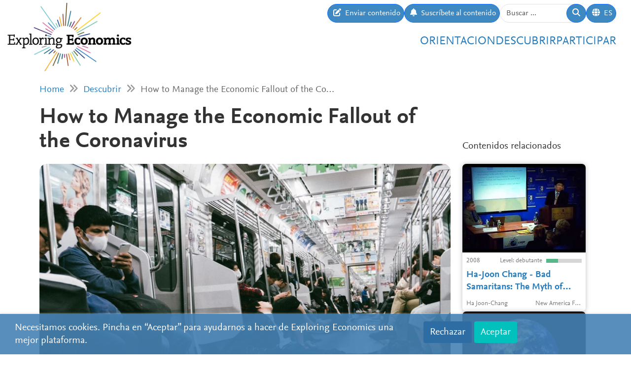

--- FILE ---
content_type: text/html; charset=utf-8
request_url: https://www.exploring-economics.org/es/descubrir/economic-fallout-from-coronavirus/
body_size: 27823
content:
<!DOCTYPE html>
<html lang="es">
<head>
    <meta charset="utf-8">
    <meta http-equiv="X-UA-Compatible" content="IE=edge">
    <meta name="viewport" content="width=device-width, initial-scale=1, maximum-scale=1">
    <title>How to Manage the Economic Fallout of the Coronavirus | Exploring Economics</title>
    
    <meta property="og:url" content="https://www.exploring-economics.org/es/descubrir/economic-fallout-from-coronavirus/"/><meta property="og:type" content="article"/><meta property="og:title" content="How to Manage the Economic Fallout of the Coronavirus | Exploring Economics"/><meta property="og:description" content="The novel coronavirus (Covid-19) is rapidly spreading around the world. The real economy is simultaneously hit by a supply shock and a demand shock by the spread of coronavirus. Such a twin shock is a rare phenomenon in recent economic history."/><meta property="og:image" content="https://www.exploring-economics.org/media/discover/max-anderson-JonaIo2f6Ak-unsplash.jpg"/>

    <meta name="theme-color" content="#ffffff">
    <link rel="icon" type="image/png" href="/static/images/favicons/icon.png">
    <link rel="manifest" href="/static/images/favicons/manifest.json">
    
    
    <link rel="canonical" href="https://www.exploring-economics.org/en/discover/economic-fallout-from-coronavirus/"/>

    <link rel="stylesheet" href="/static/CACHE/css/output.823d30f4a3e1.css" type="text/css">

    
        <script>
            var _paq = window._paq = window._paq || [];
            _paq.push(['disableCookies']);
            _paq.push(['trackPageView']);
            _paq.push(['enableLinkTracking']);
            (function () {
                var u = "https://exploring-economics.matomo.cloud/";
                _paq.push(['setTrackerUrl', u + 'matomo.php']);
                _paq.push(['setSiteId', '1']);
                _paq.push(['enableHeartBeatTimer']);
                var d = document, g = d.createElement('script'), s = d.getElementsByTagName('script')[0];
                g.async = true;
                g.src = '//cdn.matomo.cloud/exploring-economics.matomo.cloud/matomo.js';
                s.parentNode.insertBefore(g, s);
            })();
        </script>
    
</head>
<body class="content-detail discover-Texto">

<div id="wrapper">
    <header>
        
    

<div id="navbar" class="d-none d-lg-block">
    <div class="d-flex w-100 justify-content-between">
        <div id="navbar-left">
            <a href="/" class="logo">
                <img src="/static/images/exploring_economics.png" height="32">
            </a>
        </div>

        <div id="navbar-right" class="d-flex">
            <div id="user-tools" class="d-flex gap-2">
                <a href="/es/participar/transmitir/" class="btn btn-primary submit-content">
                    <i class="fa fa-edit"></i>
                    <span>Enviar contenido</span>
                </a>

                <a href="/es/registrarse/updates/" class="btn btn-primary subscribe-content">
                    <i class="fa fa-bell"></i>
                    <span>Suscríbete al contenido</span>
                </a>

                <form method="get" action="/es/search/" id="header-search-form">
                    <div class="input-group">
                        <input type="text" class="form-control" name="q" placeholder="Buscar ..."
                               id="Q">

                        <button type="submit" class="btn btn-primary">
                            <i class="fa fa-search"></i>
                        </button>
                    </div>
                </form>

                
<div class="dropdown" id="languageDropdown">
    <a class="btn btn-primary" id="dropdownMenuLanguage" data-bs-toggle="dropdown">
        <i class="language-globe fa fa-globe"></i>
        <span class="language-current">ES</span>
    </a>
    <ul class="dropdown-menu pull-right" role="menu" aria-labelledby="dropdownMenuLanguage">
        
            <li><a class="dropdown-item" href="/de/entdecken/economic-fallout-from-coronavirus/">Deutsch</a></li>
        
            <li><a class="dropdown-item" href="/en/discover/economic-fallout-from-coronavirus/">English</a></li>
        
            <li><a class="dropdown-item" href="/es/descubrir/economic-fallout-from-coronavirus/">Español</a></li>
        
            <li><a class="dropdown-item" href="/fr/decouvrir/economic-fallout-from-coronavirus/">Français</a></li>
        
            <li><a class="dropdown-item" href="/pl/odkrywaj/economic-fallout-from-coronavirus/">Polski</a></li>
        
    </ul>
</div>


                
                    
                

                
            </div>

            <div id="main-menu">
                <div class="d-flex gap-3 fs-4 justify-content-end">
    
        <a href="/es/orientacion/">Orientacion</a>
    
        <a href="/es/descubrir/">Descubrir</a>
    
        <a href="/es/participar/">Participar</a>
    
</div>
            </div>
        </div>
    </div>
</div>

<div id="navbar-mobile" class="d-lg-none">
    <div id="navbar-mobile-header" class="d-flex justify-content-between py-3 px-2 border-bottom">
        <a href="/">
            <img src="/static/images/exploring_economics.png" width="200">
        </a>

        <a href="javascript:void(0);" class="bars" onclick="navbarMobileToggle()">
            <i class="fa fa-bars"></i>
        </a>
    </div>

    <div id="navbar-mobile-collapse">
        <div class="py-3 px-2 border-bottom">
            <div class="d-flex justify-content-between">
                <div data-bs-toggle="tooltip" data-bs-placement="bottom"
                     data-bs-title="Enviar contenido">
                    <a href="/es/participar/transmitir/"
                       class="btn btn-primary btn-sm submit-content">
                        <i class="fa fa-edit"></i>
                    </a>
                </div>

                <div data-bs-title="Suscríbete al contenido" data-bs-toggle="tooltip"
                     data-bs-placement="bottom">
                    <a href="/es/registrarse/updates/"
                       class="btn btn-primary btn-sm subscribe-updates">
                        <i class="fa fa-bell"></i>
                    </a>
                </div>

                <div>
                    <a href="/es/search/" class="btn btn-primary btn-sm">
                        <i class="fa fa-search"></i>
                    </a>
                </div>

                <div>
                    
<div class="dropdown" id="languageDropdown">
    <a class="btn btn-primary btn-sm" id="dropdownMenuLanguage" data-bs-toggle="dropdown">
        <i class="language-globe fa fa-globe"></i>
        <span class="language-current">ES</span>
    </a>
    <ul class="dropdown-menu pull-right" role="menu" aria-labelledby="dropdownMenuLanguage">
        
            <li><a class="dropdown-item" href="/de/entdecken/economic-fallout-from-coronavirus/">Deutsch</a></li>
        
            <li><a class="dropdown-item" href="/en/discover/economic-fallout-from-coronavirus/">English</a></li>
        
            <li><a class="dropdown-item" href="/es/descubrir/economic-fallout-from-coronavirus/">Español</a></li>
        
            <li><a class="dropdown-item" href="/fr/decouvrir/economic-fallout-from-coronavirus/">Français</a></li>
        
            <li><a class="dropdown-item" href="/pl/odkrywaj/economic-fallout-from-coronavirus/">Polski</a></li>
        
    </ul>
</div>

                </div>

                
            </div>
        </div>

        <div class="py-3 px-2 border-bottom">
            <div class="d-flex gap-3 fs-4 justify-content-between">
    
        <a href="/es/orientacion/">Orientacion</a>
    
        <a href="/es/descubrir/">Descubrir</a>
    
        <a href="/es/participar/">Participar</a>
    
</div>
        </div>
    </div>
</div>

    </header>

    <main>
        
    <div class="hidden-print">
        

        <div id="dynamic-forms"><div class="dynamic-form"
     data-id="4" data-delay="10" data-sticky="True"
     style="background: #DBF7F7;">
    <div class="container">
        <div class="close">&#10005;</div>
        <div class="dynamic-form-content">
            <form method="get" action="/dynamic-form/4/" data-ajax="no">
                <div style="display: flex; flex-wrap: wrap; justify-content: space-between; align-items: center; padding-top: 20px; padding-bottom: 20px">
    <div>

        <div class="dynamic-form-text visible-xs">
            <div style="font-size:52px; color:#00888d; line-height: 1; font-weight: bold; font-family: Helvetica">
                REDEFINAMOS<br>
                LA ECONOMIA
            </div>
        </div>

        <div class="dynamic-form-text visible-sm visible-md visible-lg">
            <div style="font-size:76px; color:#00888d; line-height: 1; font-weight: bold; font-family: Helvetica">
                REDEFINAMOS<br>
                LA ECONOMIA
            </div>
        </div>
    </div>

    <div style="text-align: right;">
        <div class="dynamic-form-form">
            <div class="input-group">
                <input type="text" name="email" class="form-control" placeholder="Dirección de email"
                       style="font-size: 20px;">
                <span class="input-group-btn">
                    <button class="btn btn-default" type="submit"
                    style="font-size: 20px; color: #fff; background-color: orange; font-weight: bold;">APÚNTATE</button>
                </span>
            </div><!-- /input-group -->
            <div style="color:#00888d; font-size: larger; padding: 8px 0;">
… y recibirás contenido personalizado <br> según tus intereses en tu bandeja de entrada
            </div>
        </div>
    </div>
</div>
            </form>
        </div>
    </div>
</div>
</div>
    </div>

        
            <div class="container hidden-print">
                <div id="breadcrumbs">
                    <a href="/es/">Home</a>
                    
    <i class="fa fa-angle-double-right"></i>
    <a href="/es/descubrir/">Descubrir</a>
    <i class="fa fa-angle-double-right"></i>
    How to Manage the Economic Fallout of the Co…

                </div>
            </div>
        

        
    <div class="container">

        <div class="row content-detail-header">
            <div class="col-md-8 col-lg-9">
                <h1>How to Manage the Economic Fallout of the Coronavirus</h1>
            </div>
            <div class="sidebar hidden-xs hidden-sm d-none d-md-flex col-md-4 col-lg-3 hidden-print" style="flex-direction: column-reverse;">
                <h3>Contenidos relacionados</h3>
            </div>
        </div>

        <div class="row">
            <div class="col-md-8 col-lg-9">

                <div class="content-detail">
                    
                        <div class="cover">
                            <a href="http://www.exploring-economics.org">
                                <img src="/media/versions/rc_826_468/discover/max-anderson-jonaio2f6ak-unsplash.webp" style="width: 100%;" alt="How to Manage the Economic Fallout of the Coronavirus">
                            </a>
                            
                        </div>
                    
                    <div class="content-detail-body">
                        <div class="row">
                            <div class="col-md-7">
                                
                                    <strong>Kavaljit Singh</strong><br>
                                    Madhyam, 
                                    2020
                                
                            </div>
                            <div class="col-md-5 difficulty-container">
                                <div class="difficulty difficulty-beginner">
                                    Grado: debutante
                                </div>
                            </div>
                        </div>


                        <div class="content-detail-meta">
                            <table class="meta">
                                
                                    <tr>
                                        <th>
                                            
                                                Perspective:
                                            
                                        </th>
                                        <td>
                                            
                                                Otros
                                            
                                        </td>
                                    </tr>
                                

                                <tr>
                                    <th>Topic:</th>
                                    <td>
                                        Crisis,
                                        Globalización y relaciones económicas internacionales,
                                        Instituciones, gobiernos y políticas públicas
                                    </td>
                                </tr>

                                <tr>
                                    <th>Format:</th>
                                    <td>Informe sobre política o activismo</td>
                                </tr>

                                

                                
                            </table>
                        </div>

                        

                        <div style="background-color:#ebebeb;padding:25px;text-align:center;">
<h4>This contribution is part of the Exploring Economics Dossier &ldquo;<a href="https://spark.adobe.com/page/Z8b64lVkyj61v/">The Next Great Recession?</a>&rdquo; on the economic fallout of the COVID-19 pandemic and the structural crisis of globalization. It was originally published on the <a href="https://www.madhyam.org.in/how-to-manage-the-economic-fallout-of-the-coronavirus/">Madhyam</a>. &nbsp;</h4>

<p><a class="btn btn-primary" href="https://spark.adobe.com/page/Z8b64lVkyj61v/"><span class="text">See full dossier</span></a></p>
</div>

<p>&nbsp;</p>

<h2>How to Manage the Economic Fallout of the Coronavirus</h2>

<h3 class="mtag">By Kavaljit Singh | March 19, 2020</h3>

<div>
<hr />
<p>&nbsp;</p>
</div>

<p>The novel coronavirus (Covid-19) is rapidly spreading around the world. The first case of coronavirus was reported in the Chinese city of Wuhan in December 2019, but now it has spread to every continent except Antarctica. As of 18 March, 211,200 people have been infected, and at least 8,822 have died across six continents.<a href="https://www.madhyam.org.in/how-to-manage-the-economic-fallout-of-the-coronavirus/#_ftn1" name="_ftnref1">[1]</a></p>

<p>At the time of writing, there are no signs of coronavirus abating outside China. The virus, recognized as a pandemic by the World Health Organization on 11 March 2020, has caused considerable human suffering within a short period of three months. Globally, the death toll from the coronavirus outbreak is rising despite the enforcement of strict lockdown and social distancing measures across the world. In the near term, it is challenging to predict when the spread of coronavirus would be fully contained. Most health experts believe that it may take 12 to 18 months to develop a vaccine for the novel coronavirus.</p>

<p>Along with the human cost, the economic costs of the global epidemic are also mounting. The virus has caused massive economic disruption. The result is a widespread contraction in economic activity. There are fears that it could lead to a severe worldwide economic downturn depending on how long the coronavirus outbreak lasts and how governments manage the economic fallout. Undoubtedly, the pandemic will have a significant adverse effect on the global economy, not seen since the 2008 global financial crisis.</p>

<h3>A Triple Crisis</h3>

<p>The real economy is simultaneously hit by a supply shock and a demand shock by the spread of coronavirus. Such a twin shock is a rare phenomenon in recent economic history.</p>

<p>On the supply side, it has lowered the capacity to produce goods and services due to the freezing of economic activity in China (during February-early March) and currently in Europe and the US. Available indicators point out a dramatic output contraction in China with a significant drop in fixed-asset investments during the first two months of 2020.</p>

<p>Given the importance of China in the regional and global supply chains as a producer of intermediate goods, the virus outbreak has disrupted production in other economies (such as Japan and Australia) that are closely integrated into supply chains. Even a country like India, relatively insulated from the regional and global value chains, is also experiencing supply-side contagion shocks because of its dependence on China for imports of chemicals and pharmaceutical inputs.</p>

<p>On the demand side, consumer spending on air travel, transportation, tourism, and restaurants has been severely hit due to nationwide lockdowns, social distancing, and quarantine measures aimed at reducing the spread of infection.</p>

<p>Since February, global financial markets have been on edge. The coronavirus and the oil price war have unleashed chaos in financial markets. Massive selloffs in equity markets have been witnessed despite the imposition of circuit breakers to halt the trading activity temporarily. On March 16, the S&amp;P 500 declined 12 percent &mdash; its biggest one-day fall since &ldquo;Black Monday&rdquo; in 1987. Attempts by central banks from the developed world to cut interest rates and to relaunch quantitative-easing programs have, so far, failed to inspire market confidence.</p>

<p>Consequently, the world is facing a triple crisis &mdash; a combination of a health crisis, an economic crisis affecting both production and consumption, and, increasingly, a financial crisis. The interplay of the three interconnected crises has further complicated the policy response. That is why policy actions implemented recently by central bankers appear ineffective because a cut in interest rates cannot stop the virus infection from spreading nor can it open shuttered factories.</p>

<p>The policy tools used by the monetary authorities during the 2008 global financial crisis are impotent to tackle the ongoing triple crisis because the spread of coronavirus has led to a shutdown of economic activities and which, in turn, has triggered a corporate credit crunch. Unlike the 2008 crisis, leveraged banks and exotic financial instruments are not the problems this time. There is no playbook to deal with the potent economic threats posed by the coronavirus. Instead of isolated measures, immediate and coordinated actions by health authorities, market regulators, fiscal authorities, and central banks are needed to prevent the spread of the virus and to manage the emerging financial risks.</p>

<h3>A Virus-induced Global Recession</h3>

<p>The coronavirus outbreak came at the worst possible moment as the global growth prospects are uncertain. The global economy is facing several downside risks including rising cross-border trade and investment tensions, increased geo-political risks in the Middle East, and uncertainty over the future UK-EU trade agreement. The sharp drop in crude oil prices due to the oil war between Saudi Arabia and Russia has further added uncertainty.</p>

<p>A coronavirus-induced recession now looks a certainty, given the sudden stop in the economic activity around the world followed by a rout in global financial markets in recent weeks. Economists at JPMorgan Chase &amp; Co. project that the recession will hit the US and European economies by July 2020.</p>

<p>According to the OECD estimates, annual global GDP growth is projected to drop to 2.4 percent in 2020 as a whole, from an already weak 2.9 percent in 2019, with growth possibly even being negative in the first quarter of 2020.<a href="https://www.madhyam.org.in/how-to-manage-the-economic-fallout-of-the-coronavirus/#_ftn2" name="_ftnref2">[2]</a> While economists at the Institute of International Finance estimate that global growth may touch 1 percent this year, the lowest since the 2008 crisis.<a href="https://www.madhyam.org.in/how-to-manage-the-economic-fallout-of-the-coronavirus/#_ftn3" name="_ftnref3">[3]</a></p>

<p>The number of job losses due to virus-induced recession could be far-reaching and possibly as severe as during the 2008 financial crisis. Shutdowns in business activities are pushing millions of people into unemployment and underemployment. In its initial assessment, the International Labour Organization has estimated that the economic fallout from coronavirus could cause the loss of up to 25 million jobs globally.<a href="https://www.madhyam.org.in/how-to-manage-the-economic-fallout-of-the-coronavirus/#_ftn4" name="_ftnref4">[4]</a></p>

<p>Even if a worldwide recession is averted this year, the global economy still faces its biggest economic shock since the 2008 global financial crisis.</p>

<h3>A Looming Global Corporate Credit Crunch</h3>

<p>The sharp tightening in global financial conditions in the wake of the coronavirus outbreak has raised the risks of a corporate debt crisis. While the 2008 crisis started with the subprime mortgage markets, the world is now readying up for a corporate credit crunch followed by a wave of corporate debt defaults and bankruptcies.</p>

<p>The rapid growth in the debt of non-financial corporations poses an immediate risk to the financial stability. Taking advantage of low-interest rates in the aftermath of the 2008 crisis, non-financial companies from advanced and emerging economies raised substantial funds through bonds and loans. According to the Institute of International Finance, corporate debt among non-financial companies reached $75 trillion in 2019, up from $48 trillion in 2009. Many corporations used cheap debt not to expand their businesses, but to issue dividends or buy back shares.</p>

<p>Apart from the quantity, the deterioration in the quality of corporate debt is equally worrisome. According to Fitch, BBB-rated bonds &mdash; a notch above junk &mdash; make over half of all new investment-grade corporate bonds issued globally in 2019.</p>

<p>Since the coronavirus outbreak has forced non-financial corporations to shut down their businesses, corporations that have borrowed heavily (particularly in the electronics, hospitality, retail, energy, and auto sectors) would find it difficult to meet their debt repayments due to sudden stop in their cash flows, thereby triggering a wave of defaults and bankruptcies.</p>

<p>Faced with an economic slump, corporations would have no option but to slash costs, lay off workers and shut down businesses which, in turn, would further worsen the economic downturn. In such circumstances, current BBB-rated bonds could be downgraded to junk overnight, thereby forcing some bondholders (such as pension funds and insurance companies) to sell these bonds because of their investment mandates barring them to invest in junk bonds.</p>

<p>The panic over the coronavirus outbreak has already caused a dramatic rout in the global stock markets as investors flee to haven assets such as gold and long-term US treasury bonds. At times of market turbulence, rating downgrades are frequent in bond markets. A wave of rating downgrades and defaults in the corporate debt segments can further depress the markets and has the potential to exacerbate systemic risks through financial contagion.</p>

<p>The stress in the corporate funding markets is evident across the world and will exacerbate cash-flow problems for non-financial corporates. In particular, BBB-rated corporates, small and medium companies, and emerging market companies with heavy reliance on foreign exchange debt are the most vulnerable. Hence, financial regulators should remain extra vigilant about the potential systemic risks emanating from the corporate credit crunch.</p>

<h3>What Shall be Done?</h3>

<p>The coronavirus pandemic is more than a public health crisis, as it is affecting every sector of the economy and every section of society. It has the potential to cause a much bigger economic havoc than the 2008 global financial crisis if the governments fail to adopt a quick multi-pronged response to the virus threat. Time is of the essence.</p>

<p>The following are some concrete policy proposals to respond both to the public health crisis and the corresponding economic fallout of the coronavirus pandemic.</p>

<h3>Strengthen the Public Health System</h3>

<p>First and foremost, it is the primary duty of all governments to protect the health and well-being of their citizens. After all, health is a global public good. The governments should strengthen the public health system on a war footing as the pandemic has exposed the poor public health infrastructure not only in the developing countries (such as India) but also in several developed countries (such as Italy and the US).</p>

<p>If the choice is between spending public money on health care or physical infrastructure, health care should receive the priority. Spending money on health care is far more essential for the well-being of people than building highways.</p>

<p>The governments should undertake massive investments in providing public health services by constructing makeshift hospitals, hiring more medical personnel and sourcing of supplies to treat all those who could become infected. In this regard, there is plenty to learn from Hong Kong, Taiwan, South Korea, and Singapore, which scaled up their health facilities to deal with the virus threat. China built two new makeshift emergency hospitals in 12 days to treat patients infected with the coronavirus.</p>

<p>Special attention should be given to protect the poor and low-income households that cannot afford private health care and for whom social distancing solutions are impractical.</p>

<p>Apart from public investments, regulatory measures in the form of a price cap on drugs and medical devices should be imposed to curb any undue profiteering by drug companies.</p>

<p>Further, the poor and developing countries should be immediately offered grants and concessional loans by international aid agencies and financial institutions to beef up their public health system. In early March, the IMF made available $50 billion through its emergency financing facility to the poor and developing world hit by coronavirus but given the enormity of the health crisis, more concessional loans should be made available by other regional and international financial institutions.</p>

<h3>The Limitations of Monetary Policy</h3>

<p>To improve liquidity in financial markets, central banks of the developed world unveiled measures ranging from interest rate cuts to quantitative-easing programs to swap lines.&nbsp;On March 15, for instance, the US Federal Reserve reduced policy interest rates to near zero and announced a $700 billion asset purchase program. Still, these measures did not inspire market confidence. Instead, these measures have revealed the inherent limitations of using monetary policy in the present crisis because zero interest rates are not going to offset supply shocks driven by the spreading coronavirus.</p>

<p>Further, there is a legitimate concern that easy monetary policies pursued by the developed world could channel much of money into the financial sector (rather than into the real economy) and a significant portion of that money could finally end up in higher-yielding emerging markets&nbsp;securities.</p>

<h3>The Importance of Fiscal Spending</h3>

<p>Huge fiscal spending is needed to fight the economic downturn triggered by the virus outbreak. The governments should enact large fiscal stimulus measures to get the real economy back on its feet.</p>

<p>A wide range of fiscal measures could be undertaken by the governments. These may include direct income support via cash handouts (&ldquo;helicopter money&rdquo;), food aid, and unemployment assistance; wage subsidies; guarantees to cover virus-related health costs; expansion of social safety nets; increased spending for social care; cheaper loans and loan guarantees to small and medium enterprises; public procurement of goods and services; and short-term tax relief.</p>

<p>Several countries affected by the endemic have announced or undertaken some of these above-listed fiscal measures. Hong Kong, for instance, offered a cash handout of HK$10,000 to its permanent residents aged 18 and above.</p>

<p>It is equally important that fiscal measures must be targeted at those individuals, households, and businesses who are experiencing economic hardship due to the coronavirus outbreak. As the poor and low-income households may suffer disproportionately by the virus outbreak, special measures should be undertaken to provide them economic security.</p>

<p>Of late, some developed countries such as the US, France, and the UK have proposed rescue packages for airlines, hospitality and leisure companies that have been severely affected by the epidemic. But such direct financial support should be strictly monitored by the authorities and made conditional on retaining their workers and caps on executive compensation.</p>

<h3>Ban Short Selling</h3>

<p>In addition to fiscal policy response, a slew of regulatory measures should be implemented to ensure the orderly functioning of financial markets and overall financial stability.</p>

<p>To begin with, financial regulators should consider imposing a ban on short selling in the equities markets in the near term.</p>

<p>Short selling is a risky trading strategy that speculates on the decline in a share&rsquo;s price. Traders indulge in short selling by selling the shares that they do not own but borrow from a broker. If the share price drops after selling, they repurchase it at a lower price and return it to the broker. Short selling can potentially set off a vicious cycle wherein falling prices trigger a panic reaction that encourages more investors to sell their shares, which in turn, pushes down prices further. Usually, hedge funds indulge in short selling as they seek to profit both ways: from rising and falling markets. What is good for hedge funds may not be good for market stability.</p>

<p>Financial regulators often ban short selling to arrest the deep sell-off that could disturb the orderly functioning of stock markets. During the 2008 financial crisis, the US temporarily banned short selling of stocks to reduce market volatility. During the peak of the 2010-11 European sovereign debt crisis, Italy and Spain also imposed a ban on short selling when other regulatory measures failed.</p>

<p>On February 2, China announced a ban on short selling of stocks even before the markets opened after the Lunar New Year holiday.<a href="https://www.madhyam.org.in/how-to-manage-the-economic-fallout-of-the-coronavirus/#_ftn5" name="_ftnref5">[5]</a> On March 13, South Korea&rsquo;s financial regulator announced a ban on short selling for six months.<a href="https://www.madhyam.org.in/how-to-manage-the-economic-fallout-of-the-coronavirus/#_ftn6" name="_ftnref6">[6]</a> On March 18, financial regulators in France, Italy, and Belgium also banned short selling to curb volatility amid a massive sell-off of equities.<a href="https://www.madhyam.org.in/how-to-manage-the-economic-fallout-of-the-coronavirus/#_ftn7" name="_ftnref7">[7]</a> The ban on short selling in Italy will remain for three months while the ban in France and Belgium will run for a month each. According to media reports, India is currently considering a similar ban on short selling in equity markets.<a href="https://www.madhyam.org.in/how-to-manage-the-economic-fallout-of-the-coronavirus/#_ftn8" name="_ftnref8">[8]</a></p>

<h3>Preserve Financial Stability and Manage Capital Outflows</h3>

<p>In addition to a ban on short selling, other regulatory and supervisory measures such as mandatory delivery-based trading in derivatives markets; higher margin requirements; a financial transaction tax; &nbsp;restricting the entry of traders in specific market segments; circuit breakers; speed bumps (to slow down high-technology trading);, and increased surveillance of algorithmic trading and high-frequency trading &nbsp;(HFTs) should be proactively deployed by financial regulators to curb extreme market volatility.</p>

<p>In the case of emerging markets, the fears over the coronavirus outbreak have sent shockwaves to foreign exchange markets as investors are fleeing in record numbers and piling into the US dollar. Several EMEs are experiencing a sudden stop in capital flows in the wake of coronavirus pandemic. The Institute of International Finance has noted that fund outflows from EMEs since late January &ldquo;are already twice as large as in the global financial crisis and dwarf stress events such as the China devaluation scare of 2015 and the taper tantrum in 2014.&rdquo;<a href="https://www.madhyam.org.in/how-to-manage-the-economic-fallout-of-the-coronavirus/#_ftn9" name="_ftnref9">[9]</a> In particular, the sudden stop in capital flows has put the economies of Turkey and South Africa at high risk because of their large external financing needs.</p>

<p>As expected, the reduction in dollar liquidity due to record-high outflows of funds from emerging markets has put downward pressures on the currencies of India, Indonesia, Brazil, Turkey, South Africa, and Mexico. In the case of India, the rupee fell to 74.50 per dollar, an all-time low. In the second week of March, foreign investors pulled out close to $2bn from the Indian markets. Although India&rsquo;s foreign exchange reserves remain comfortable at $487bn to meet any exigency, the Reserve Bank of India has decided to undertake a $2bn US dollar-rupee swap deal to address the dollar shortages in the market.</p>

<p>In response to the sudden in capital flows, financial regulators of EMEs should not hesitate to deploy capital controls on outflows and other foreign exchange restrictions, as imposed by Malaysia (1998), Iceland (2008), and Ukraine (2008) during crisis episodes.<a href="https://www.madhyam.org.in/how-to-manage-the-economic-fallout-of-the-coronavirus/#_ftn10" name="_ftnref10">[10]</a></p>

<h3>Currency Swaps Agreements: Pros and Cons</h3>

<p>On March 15, the US Federal Reserve, Bank of Canada, European Central Bank, Bank of England, Bank of Japan and Swiss National Bank announced a coordinated action to enhance dollar liquidity with cheaper rates and longer maturities via the US dollar swap line arrangements. This move is intended to provide easy access to US dollar funding.</p>

<p>A bilateral currency swap is an agreement between two countries to exchange currencies with predetermined terms and conditions. The bilateral currency swap agreements are undertaken to address short-term foreign exchange liquidity requirements or to maintain adequate foreign currency reserves to avoid balance of payments crisis.</p>

<p>Following the 2008 crisis, central banks around the world have entered into bilateral swap agreements with one another to overcome foreign exchange shortages. For instance, central banks from 14 countries<a href="https://www.madhyam.org.in/how-to-manage-the-economic-fallout-of-the-coronavirus/#_ftn11" name="_ftnref11">[11]</a> (including South Korea, Mexico, and Brazil) signed currency swap agreements with the US Federal Reserve to overcome their dollar funding scarcity during the 2008 crisis, with a swap amount of up to $850bn. These currency swap agreements expired in 2010 and were not renewed as the dollar funding pressures eased. It is widely anticipated that South Korea and Mexico may reestablish currency swap lines with the US Federal Reserve as a precautionary measure to overcome dollar funding pressures in the coming weeks.</p>

<p>Nevertheless, it has been observed that the US Federal Reserve has been very cautious in extending dollar-swap lines to developing countries, often its decision is influenced by non-economic factors (including geopolitical considerations) to achieve foreign policy ends. Hence, such arrangements are not consistent with transparency and stability principles.</p>

<p>Besides, there are some larger implications too. The currency swaps lines among Western central banks help in maintaining the US dollar&rsquo;s status as the world&rsquo;s <em>de facto</em> reserve currency and preserving the US-dominated international financial system. By undermining any potential to challenge the dollar hegemony in international trade and investment transactions by other currencies, it reinforces the world&rsquo;s dependence on the US dollar-dominated financial system. Consequently, the agenda for the reform of the international financial system loses impetus.</p>

<p>Indeed, the US dollar-centric swap agreements act as an impediment to push a wide range of global financial governance reforms, including the quota reforms of the IMF. Therefore, even if more developing countries join the swap network, the US dollar-centric currency swap agreements should not be considered as a substitute for multilateral cooperation to foster monetary and financial stability.</p>

<h3>Multilateral Cooperation</h3>

<p>The coronavirus has demonstrated that viruses do not respect national borders. Hence, there is a need to strengthen multilateral cooperation. One would expect the UN to initiate a multilateral policy dialogue on collective actions to address the myriad challenges posed by the coronavirus pandemic.</p>

<p>A coordinated multilateral strategy would be far more effective than each country acting by itself. Another advantage of a multilateral strategy would be the active participation of poor and developing countries that have weaker fiscal and external debt positions to tackle the global pandemic.</p>

<p>In the present times, however, the prospects of multilateral cooperation appear bleak with the rise of unilateralism, right-wing populism, and ultra-nationalism across the world, but the challenge is to stand together in a time of adversity and find ways to collaborate.</p>

<p>What is shameful is that not a single member country of the European Union responded to Italy&rsquo;s urgent request for help with face masks, lung ventilators, and other medical supplies. There is no other European country suffering as severely as Italy, with 2,978 deaths and 35,713 confirmed cases of coronavirus, as of March 18, 2020.<a href="https://www.madhyam.org.in/how-to-manage-the-economic-fallout-of-the-coronavirus/#_ftn12" name="_ftnref12">[12]</a> Finally, China stepped in to help Italy in the absence of European solidarity. In times like this, the EU member states need to stand together and care for one other. Much better is expected from the EU because solidarity is one of its guiding principles right from the beginning. Otherwise, what is the purpose of having a union?</p>

<p>At present, there is no need to create a new supranational agency to contain the coronavirus outbreak and to manage its wider economic fallout. Existing international institutions (such as the UN, WHO, IMF, World Bank) can collectively meet the myriad challenges posed by the virus, provided they follow the spirit of solidarity. Indeed, this is the right time to test the relevance and capacity of such institutions.</p>

<h3>What about G20?</h3>

<p>While the G20 has struggled to maintain its influence in recent years, many expect this bloc could play a lead role in the global efforts to manage the economic fallout of the coronavirus, as it coordinated macroeconomic policies among member-countries during the 2008 global financial crisis.</p>

<p>The G20 finance ministers and central bank governors recently issued a joint statement calling for monitoring of the coronavirus pandemic and underscoring &ldquo;the need for cooperation to mitigate risks to the global economy from unexpected shocks.&rdquo;<a href="https://www.madhyam.org.in/how-to-manage-the-economic-fallout-of-the-coronavirus/#_ftn13" name="_ftnref13">[13]</a> The statement further noted: &ldquo;We are ready to take further actions, including fiscal and monetary measures, as appropriate, to aid in the response to the virus, support the economy during this phase and maintain the resilience of the financial system.&rdquo;<a href="https://www.madhyam.org.in/how-to-manage-the-economic-fallout-of-the-coronavirus/#_ftn14" name="_ftnref14">[14]</a></p>

<p>Although the joint statement strikes the right tone, the proposed cooperation and collective actions are yet to be seen on the ground. Needless to add, there are definite gains from economic policy coordination that can generate positive spillover effects for every member-country of the G20.</p>

<p>Can the G20 rise to the occasion? Can it prove to the world that it is still relevant in today&rsquo;s increasingly polarized world? Or is it far-fetched to expect the high-level policy coordination from the G20 as achieved during 2008-09? These are some of the big questions being raised in the context of ongoing coronavirus outbreak.</p>

<p>In case G20 members are unable to develop a quick collective policy response to tackle the coronavirus pandemic in the next few weeks, it would further strengthen the critics&rsquo; demand for disbanding the G20 altogether.</p>

<p>From what we have seen so far, the global human community deserves better and well-coordinated policy actions to contain the coronavirus and to offset its economic impact.</p>

<p>&nbsp;</p>

<h3><strong>Endnotes</strong></h3>

<p><a href="https://www.madhyam.org.in/how-to-manage-the-economic-fallout-of-the-coronavirus/#_ftnref1" name="_ftn1">[1]</a> Coronavirus Map: Tracking the Global Outbreak, The New York Times, Updated on March 18, 2020, available at: <a href="https://www.nytimes.com/interactive/2020/world/coronavirus-maps.html?action=click&amp;module=Top%20Stories&amp;pgtype=Homepage&amp;action=click&amp;module=Spotlight&amp;pgtype=Homepage">https://www.nytimes.com/interactive/2020/world/coronavirus-maps.html?action=click&amp;module=Top%20Stories&amp;pgtype=Homepage&amp;action=click&amp;module=Spotlight&amp;pgtype=Homepage</a>.</p>

<p><a href="https://www.madhyam.org.in/how-to-manage-the-economic-fallout-of-the-coronavirus/#_ftnref2" name="_ftn2">[2]</a> Coronavirus: The World Economy at Risk, OECD Interim Economic Assessment, OECD, March 2, 2020. Available at: <a href="https://www.oecd.org/berlin/publikationen/Interim-Economic-Assessment-2-March-2020.pdf">http://www.oecd.org/berlin/publikationen/Interim-Economic-Assessment-2-March-2020.pdf</a>.</p>

<p><a href="https://www.madhyam.org.in/how-to-manage-the-economic-fallout-of-the-coronavirus/#_ftnref3" name="_ftn3">[3]</a> Sergi Lanau and Jonathan Fortun, &ldquo;The Covid-19 Shock to EM Flows,&rdquo; Economic Views, Institute of International Finance, March 17, 2020.</p>

<p><a href="https://www.madhyam.org.in/how-to-manage-the-economic-fallout-of-the-coronavirus/#_ftnref4" name="_ftn4">[4]</a> &ldquo;Almost 25 million jobs could be lost worldwide as a result of COVID-19, says ILO,&rdquo; Press Release, ILO, March 18, 2020. Available at: <a href="https://www.ilo.org/global/about-the-ilo/newsroom/news/WCMS_738742/lang--en/index.htm">https://www.ilo.org/global/about-the-ilo/newsroom/news/WCMS_738742/lang&ndash;en/index.htm</a>.</p>

<p><a href="https://www.madhyam.org.in/how-to-manage-the-economic-fallout-of-the-coronavirus/#_ftnref5" name="_ftn5">[5]</a> Zhang Yan and Ryan Woo, &ldquo;China moves to limit short selling as virus looms over market reopening,&rdquo; Reuters, February 2, 2020. Available at: <a href="https://www.reuters.com/article/us-health-china-shortselling/china-moves-to-limit-short-selling-as-virus-looms-over-market-reopening-idUSKBN1ZW0P2">https://www.reuters.com/article/us-health-china-shortselling/china-moves-to-limit-short-selling-as-virus-looms-over-market-reopening-idUSKBN1ZW0P2</a>.</p>

<p><a href="https://www.madhyam.org.in/how-to-manage-the-economic-fallout-of-the-coronavirus/#_ftnref6" name="_ftn6">[6]</a> Yonhap, &ldquo;S. Korea temporarily bans stock short selling for 6 months,&rdquo; The Korea Herald, March 13, 2020. Available at:&nbsp; <a href="http://www.koreaherald.com/view.php?ud=20200313000701">http://www.koreaherald.com/view.php?ud=20200313000701</a>.</p>

<p><a href="https://www.madhyam.org.in/how-to-manage-the-economic-fallout-of-the-coronavirus/#_ftnref7" name="_ftn7">[7]</a> Chiara Remondini and Alan Katz, &ldquo;Italy, France, Belgium Ban Short Selling Amid Coronavirus,&rdquo; Bloomberg, March 18, 2020. Available at: <a href="https://www.bloomberg.com/news/articles/2020-03-17/italy-bans-short-selling-for-three-months-amid-coronavirus-rout">https://www.bloomberg.com/news/articles/2020-03-17/italy-bans-short-selling-for-three-months-amid-coronavirus-rout</a>.</p>

<p><a href="https://www.madhyam.org.in/how-to-manage-the-economic-fallout-of-the-coronavirus/#_ftnref8" name="_ftn8">[8]</a> Samie Modak &amp; Shrimi Choudhary, &ldquo;Sebi considers short selling ban, trading curbs to reduce market volatility,&rdquo; Business Standard, March 16, 2020. Available at: <a href="https://www.business-standard.com/article/markets/sebi-considers-short-selling-ban-trading-curbs-to-reduce-market-volatility-120031500915_1.html">https://www.business-standard.com/article/markets/sebi-considers-short-selling-ban-trading-curbs-to-reduce-market-volatility-120031500915_1.html</a>.</p>

<p><a href="https://www.madhyam.org.in/how-to-manage-the-economic-fallout-of-the-coronavirus/#_ftnref9" name="_ftn9">[9]</a> Sergi Lanau and Jonathan Fortun, &ldquo;The Covid-19 Shock to EM Flows,&rdquo; Economic Views, Institute of International Finance, March 17, 2020.</p>

<p><a href="https://www.madhyam.org.in/how-to-manage-the-economic-fallout-of-the-coronavirus/#_ftnref10" name="_ftn10">[10]</a> For more information on capital controls, see Kavaljit Singh, &ldquo;Recent Experiences with Capital Controls,&rdquo; Madhyam Policy Brief No.4, April 2019, Available at: <a href="https://www.madhyam.org.in/recent-experiences-with-capital-controls/">https://www.madhyam.org.in/recent-experiences-with-capital-controls/</a>.</p>

<p><a href="https://www.madhyam.org.in/how-to-manage-the-economic-fallout-of-the-coronavirus/#_ftnref11" name="_ftn11">[11]</a> These 14 central banks are Reserve Bank of Australia, Central Bank of Brazil, Bank of Canada, Danish National Bank, Bank of England, European Central Bank, Bank of Japan, Bank of Korea, BANCO DE MEXICO, New Zealand Reserve Bank, Norwegian Central Bank, Monetary Authority of Singapore, Sveriges Riksbank (Sweden), and Switzerland National Bank.</p>

<p><a href="https://www.madhyam.org.in/how-to-manage-the-economic-fallout-of-the-coronavirus/#_ftnref12" name="_ftn12">[12]</a> Coronavirus Map: Tracking the Global Outbreak, The New York Times, Updated on March 18, 2020, available at: <a href="https://www.nytimes.com/interactive/2020/world/coronavirus-maps.html?action=click&amp;module=Top%20Stories&amp;pgtype=Homepage&amp;action=click&amp;module=Spotlight&amp;pgtype=Homepage">https://www.nytimes.com/interactive/2020/world/coronavirus-maps.html?action=click&amp;module=Top%20Stories&amp;pgtype=Homepage&amp;action=click&amp;module=Spotlight&amp;pgtype=Homepage</a>.</p>

<p><a href="https://www.madhyam.org.in/how-to-manage-the-economic-fallout-of-the-coronavirus/#_ftnref13" name="_ftn13">[13]</a> Statement on COVID-19, G20 Finance Ministers and Central Bank Governors, March 6, 2020. Available at: <a href="https://g20.org/en/media/Documents/G20%20Statement%20on%20COVID-19%20-%20English.pdf">https://g20.org/en/media/Documents/G20%20Statement%20on%20COVID-19%20-%20English.pdf</a>.</p>

<p><a href="https://www.madhyam.org.in/how-to-manage-the-economic-fallout-of-the-coronavirus/#_ftnref14" name="_ftn14">[14]</a> Ibid.</p>

<p>&nbsp;</p>
<script id="asp-embed-script" data-zindex="1000000" type="text/javascript" charset="utf-8" src="https://spark.adobe.com/page-embed.js"></script>

<p><a class="asp-embed-link" href="https://spark.adobe.com/page/Z8b64lVkyj61v/" target="_blank"><img alt="The Next Great Recession?" border="0" src="https://spark.adobe.com/page/Z8b64lVkyj61v/embed.jpg?buster=1585157722539" style="width:100%" /></a></p>

                        

                        


                        

                        

                        


    
        <div id="content-detail-editors">
            
                <h3>This material has been suggested and edited by:</h3>
            
            <div class="content-detail-editors">
                
                    
<a class="editor-link" href="/es/accounts/profile/09a76a9f-13f3-434b-8ab2-dbbdacdff61a/">
    <span class="image" style="background-image: url(/media/versions/t_200_200/accounts/userprofile/pressefoto_original_2_mpipf6q.webp);"></span>
    <span class="name">
        Samuel Decker
    </span>
</a>

                
            </div>
        </div>
    


                        
<div id="content-detail-tags">
    
        <strong>Tags:</strong>
    

    
        <a class="tag" href="/es/search/?q=tag%3Acoronavirus">coronavirus</a>
        |
    
        <a class="tag" href="/es/search/?q=tag%3Acovid-19">covid-19</a>
        |
    
        <a class="tag" href="/es/search/?q=tag%3Acrisis">crisis</a>
        |
    
        <a class="tag" href="/es/search/?q=tag%3Aeconomic policy">economic policy</a>
        |
    
        <a class="tag" href="/es/search/?q=tag%3Aindustrial policy">industrial policy</a>
        
    
</div>
                        <div id="content-detail-share">
    <div class="shariff"
         data-url="https://www.exploring-economics.org/es/descubrir/economic-fallout-from-coronavirus/"
         data-orientation="horizontal"
         data-services="[&quot;facebook&quot;,&quot;twitter&quot;,&quot;mail&quot;,&quot;whatsapp&quot;]"
         data-mail-url="mailto:"
         data-lang="en"
    ></div>
</div>
                    </div>
                </div>

            </div>

            <!-- related content -->
            <div class="col-md-4 col-lg-3 hidden-print">
                <div class="sidebar">
                    <div class="d-md-none">
                        <h3>Contenidos relacionados</h3>
                    </div>
                    <div id="search-results">
                        
                            <a href="/es/descubrir/ha-joon-chang-bad-samaritans-the-myth-of-free-trad/" class="content-box">
    <div class="content-box-header" style="background-image: url(/media/versions/rc_500_360/discover/ha-joon-chang-bad-samaritans-the-myth-of-free-trad.webp)">
        <div class="content-box-summary">
            Ha Joon Chang exposes the main ideas of his book Bad Samaritans, namely that historically states have developed and industrialized by making policy interventions related to industry protection, tariffs and subsidies and not by opening their markets to free trade. Chang elaborates on the examples of Japan, the US, Singapore and Germany amongst others to show that an interventionist path to development has been the regularity and not an anomaly. In the end of the lecture, he argues that they idea of a level playing field should be replaced by a trade order that accounts for differences in power and economic capacities of different countries. The last 20 minutes are questions and answers.
        </div>
    </div>

    <div class="content-box-meta">
        <div class="content-box-year">2008</div>
        <div class="content-box-level">
            
                <div class="difficulty difficulty-beginner">
                    Level: debutante
                </div>
            
        </div>
    </div>

    <div class="content-box-title">
        Ha-Joon Chang - Bad Samaritans: The Myth of Free Trade and the Secret History of Capitalism
    </div>

    <div class="content-box-footer">
        <div class="content-box-author">
            Ha Joon-Chang
        </div>
        <div class="content-box-source">
            New America Foundation
        </div>
    </div>
</a>

                        
                            <a href="/es/descubrir/la-dereglementation-des-frais-de-scolarite/" class="content-box">
    <div class="content-box-header" style="background-image: url(/media/versions/rc_500_360/discover/regular_2018-10-10-frais-scolarit_-_tudiantes-internationaux.webp)">
        <div class="content-box-summary">
            La nouvelle Politique québécoise de financement des universités permet aux universités de fixer elles-mêmes le coût des études des étudiant(e)s étrangers. Les auteurs du billet montrent comment cette politique aura pour effet d'augmenter la concurrence entre les universités québécoises pour attirer des étudiant(e)s étrangers.
        </div>
    </div>

    <div class="content-box-meta">
        <div class="content-box-year">2018</div>
        <div class="content-box-level">
            
                <div class="difficulty difficulty-beginner">
                    Level: debutante
                </div>
            
        </div>
    </div>

    <div class="content-box-title">
        La déréglementation des frais de scolarité : à la conquête du marché des étudiant·e·s internationaux
    </div>

    <div class="content-box-footer">
        <div class="content-box-author">
            Samuel-Élie Lesage, Guillaume Hébert
        </div>
        <div class="content-box-source">
            IRIS
        </div>
    </div>
</a>

                        
                            <a href="/es/descubrir/reclaiming-africas-early-post-independence-hist/" class="content-box">
    <div class="content-box-header" style="background-image: url(/media/versions/rc_500_360/discover/content/reclaiming-africas-early-post-independence-history.webp)">
        <div class="content-box-summary">
            This article introduces the series, “Reclaiming Africa’s Early Post- Independence History,'' from Post-Colonialisms Today. It explores the policies and thinking of African governments in the early post-independence period, and the lessons for today’s struggles for political and economic agency on the continent.
        </div>
    </div>

    <div class="content-box-meta">
        <div class="content-box-year">2020</div>
        <div class="content-box-level">
            
                <div class="difficulty difficulty-beginner">
                    Level: debutante
                </div>
            
        </div>
    </div>

    <div class="content-box-title">
        Reclaiming Africa’s Early Post-Independence History
    </div>

    <div class="content-box-footer">
        <div class="content-box-author">
            Adebayo Olukoshi, Tetteh Hormeku-Ajei, Aishu Balaji, and Anita Nayar
        </div>
        <div class="content-box-source">
            Post-Colonialisms Today: postcolonialisms.regionsrefocus.org
        </div>
    </div>
</a>

                        
                            <a href="/es/descubrir/the-future-of-capitalism/" class="content-box">
    <div class="content-box-header" style="background-image: url(/media/versions/rc_500_360/discover/the-future-of-capitalism.webp)">
        <div class="content-box-summary">
            Paul Mason presents the main arguments of his book PostCapitalism. First, he argues that capitalism runs out of its capability to adapt to crises and second states that information technology challenges the capitalist system. In a nutshell, he argues that a society which fully exploits information technologies can't include concepts such as intellectual property, free market or private ownership. This has far-reaching consequences for the organisation of wages and work. The talk stops at minute 37.30.
        </div>
    </div>

    <div class="content-box-meta">
        <div class="content-box-year">2015</div>
        <div class="content-box-level">
            
                <div class="difficulty difficulty-beginner">
                    Level: debutante
                </div>
            
        </div>
    </div>

    <div class="content-box-title">
        The Future of Capitalism
    </div>

    <div class="content-box-footer">
        <div class="content-box-author">
            Paul Mason
        </div>
        <div class="content-box-source">
            The RSA
        </div>
    </div>
</a>

                        
                            <a href="/es/descubrir/eric-monnet-meilleur-jeune-economiste-2022/" class="content-box">
    <div class="content-box-header" style="background-image: url(/media/versions/rc_500_360/discover/content/eric-monnet-meilleur-jeune-economiste-2022-le-role-des-banques-centrale_wparluy.webp)">
        <div class="content-box-summary">
            Dans cette vidéo, Éric Monnet, lauréat du Prix du meilleur jeune économiste 2022, se penche sur le rôle des institutions financières durant les périodes de crises économiques.
        </div>
    </div>

    <div class="content-box-meta">
        <div class="content-box-year">2022</div>
        <div class="content-box-level">
            
                <div class="difficulty difficulty-beginner">
                    Level: debutante
                </div>
            
        </div>
    </div>

    <div class="content-box-title">
        Éric Monnet (Meilleur jeune économiste 2022) : Le rôle des banques centrales dans l&#x27;économie
    </div>

    <div class="content-box-footer">
        <div class="content-box-author">
            Eric Monnet
        </div>
        <div class="content-box-source">
            BFM Business
        </div>
    </div>
</a>

                        
                            <a href="/es/descubrir/digital-capitalism-and-its-inequalities/" class="content-box">
    <div class="content-box-header" style="background-image: url(/media/versions/rc_500_360/discover/content/digital-capitalism-and-its-inequalities.webp)">
        <div class="content-box-summary">
            This course will expose students to some of the key debates that link digital transformations to economic, social, and political inequalities. Students will be familiarised with a variety of theoretical movements in development studies and internet studies: exploring thinking that frames the internet as a leveller that can bridge divides vs. exploring the internet as an infrastructure that amplifies existing inequalities.
        </div>
    </div>

    <div class="content-box-meta">
        <div class="content-box-year">2022</div>
        <div class="content-box-level">
            
                <div class="difficulty difficulty-expert">
                    Level: perito
                </div>
            
        </div>
    </div>

    <div class="content-box-title">
        Digital Capitalism and its Inequalities
    </div>

    <div class="content-box-footer">
        <div class="content-box-author">
            Prof. Mark Graham
        </div>
        <div class="content-box-source">
            https://www.oii.ox.ac.uk/study/courses/digital-capitalism-and-its-inequalities-2/
        </div>
    </div>
</a>

                        
                            <a href="/es/descubrir/marxsche-okonomie/" class="content-box">
    <div class="content-box-header" style="background-image: url(/media/versions/rc_500_360/discover/marxsche-okonomie.webp)">
        <div class="content-box-summary">
            Der Vortrag erläutert die Grundkonzepte, die Methodik und die Forschungsinteressen der Kritischen Politischen Ökonomik. Jäger bezeichnet diese als integrative Analyse von Wirtschaft, Gesellschaft und Politik, für die die Untersuchung von Klassenkonflikten zentral ist. Der Vortrag erläutert Begriffe wie Produktivkräfte, Produktionsverhältnisse, Akkumulation, Arbeit und Kapital. Jäger erläutert neben der Methodologie, Dialektik, auch die politische Zielsetzungen und den emanzipatorischen Anspruch der Theorieschule. Ein aktueller Bezug wird über einen Abschnitt zur Analyse der Eurokrise hergestellt. Zudem werden Differenzen zur Neoklassik regelmäßig aufgegriffen.
        </div>
    </div>

    <div class="content-box-meta">
        <div class="content-box-year">2014</div>
        <div class="content-box-level">
            
                <div class="difficulty difficulty-beginner">
                    Level: debutante
                </div>
            
        </div>
    </div>

    <div class="content-box-title">
        Marx&#x27;sche Ökonomie
    </div>

    <div class="content-box-footer">
        <div class="content-box-author">
            Johannes Jäger
        </div>
        <div class="content-box-source">
            Netzwerk Plurale Ökonomik
        </div>
    </div>
</a>

                        
                            <a href="/es/descubrir/prixnature/" class="content-box">
    <div class="content-box-header" style="background-image: url(/media/versions/rc_500_360/discover/capture_vhlntqd.webp)">
        <div class="content-box-summary">
            L'Observatoire régional de l'environnement (ORE) expose les instruments économiques que nous avons à disposition pour faire face à la gravité des problèmes environnementaux (réchauffement climatique, stress
hydrique, pollution des eaux continentales et marines, érosion de la biodiversité). 
On apprend quels sont les enjeux à mettre un  prix à la nature (pollution, biodiversité...) et quels sont les avantages et inconvénients de chaque mesure mise en place par l'État pour agir pour une transition écologique durable. Enfin, il propose différentes méthodes qui pourraient améliorer notre approche à inclure notre environnement dans notre système économique en prenant des cas concrets (eau potable, prix du carbone...)
        </div>
    </div>

    <div class="content-box-meta">
        <div class="content-box-year">2012</div>
        <div class="content-box-level">
            
                <div class="difficulty difficulty-advanced">
                    Level: adelantado
                </div>
            
        </div>
    </div>

    <div class="content-box-title">
        Donner un prix à la Nature ?
    </div>

    <div class="content-box-footer">
        <div class="content-box-author">
            Valérie Barbier
        </div>
        <div class="content-box-source">
            L&#x27;Observatoire régional de l&#x27;environnement (ORE) de Poitoux-Charentes
        </div>
    </div>
</a>

                        
                            <a href="/es/descubrir/economic-history/" class="content-box">
    <div class="content-box-header" style="background-image: url(/media/versions/rc_500_360/discover/maxresdefault_zrs2npz.webp)">
        <div class="content-box-summary">
            In this tenth lecture in INET’s “How and How Not to Do Economics,” Robert Skidelsky argues that there are two main reasons why economists should study history.
        </div>
    </div>

    <div class="content-box-meta">
        <div class="content-box-year">2019</div>
        <div class="content-box-level">
            
                <div class="difficulty difficulty-beginner">
                    Level: debutante
                </div>
            
        </div>
    </div>

    <div class="content-box-title">
        Economic History
    </div>

    <div class="content-box-footer">
        <div class="content-box-author">
            Robert Skidelsky
        </div>
        <div class="content-box-source">
            INET
        </div>
    </div>
</a>

                        
                            <a href="/es/descubrir/carbon-pricing-the-key-to-open-the-way-toward-a/" class="content-box">
    <div class="content-box-header" style="background-image: url(/media/versions/rc_500_360/discover/content/carbon-pricing-the-key-to-open-the-way-toward-a-sustainable-recovery-an_mtfkswc.webp)">
        <div class="content-box-summary">
            Recovery from the Covid-19 crisis provides a chance to implement economic measures that are also beneficial from environmental and social perspectives. While ‘green’ recovery packages are crucial to support economies tracking a low-carbon transition in the short-term, green measures such as carbon pricing are also key to improving welfare in the long-term. This commentary specifies the need for carbon pricing, outlines its implications for our everyday lives, and explains how it works alongside value-based change in the context of climate action and societal well-being.
        </div>
    </div>

    <div class="content-box-meta">
        <div class="content-box-year">2021</div>
        <div class="content-box-level">
            
                <div class="difficulty difficulty-beginner">
                    Level: debutante
                </div>
            
        </div>
    </div>

    <div class="content-box-title">
        Carbon Pricing: The Key to Open the Way Toward a Sustainable Recovery and Long-Term Wellbeing
    </div>

    <div class="content-box-footer">
        <div class="content-box-author">
            Stefano Vrizzi, Jessica Geraghty, Matilda Saarinen, Beatrice Noun, Olivia de Vesci, Philippine Levy
        </div>
        <div class="content-box-source">
            Exploring Economics
        </div>
    </div>
</a>

                        
                            <a href="/es/descubrir/pourquoi-a-t-on-besoin-dune-theorie-de-la-croissan/" class="content-box">
    <div class="content-box-header" style="background-image: url(/media/versions/rc_500_360/discover/video-default-480x360.webp)">
        <div class="content-box-summary">
            Leçon du cours au Collège de France de Philippe Aghion "Économie des institutions, de l'innovation et de la croissance"
        </div>
    </div>

    <div class="content-box-meta">
        <div class="content-box-year">2015</div>
        <div class="content-box-level">
            
                <div class="difficulty difficulty-beginner">
                    Level: debutante
                </div>
            
        </div>
    </div>

    <div class="content-box-title">
        Pourquoi a-t-on besoin d&#x27;une théorie de la croissance ? 1/2
    </div>

    <div class="content-box-footer">
        <div class="content-box-author">
            Philippe Aghion
        </div>
        <div class="content-box-source">
            Collège de France
        </div>
    </div>
</a>

                        
                            <a href="/es/descubrir/konversion-der-autoindustrie/" class="content-box">
    <div class="content-box-header" style="background-image: url(/media/versions/rc_500_360/discover/content/konversion-der-autoindustrie-dossier.webp)">
        <div class="content-box-summary">
            Die deutsche Autoindustrie steckt in einer Krise. Dieses Dossier sammelt Materialien, die sich mit der Ursache der aktuellen Krise der Autoindustrie und den Schwächen der bisherigen Lösungsansätze beschäftigen und adressieren, wie eine soziale und klimagerechte Konversion der Autoindustrie aussehen kann.
        </div>
    </div>

    <div class="content-box-meta">
        <div class="content-box-year">2025</div>
        <div class="content-box-level">
            
                <div class="difficulty difficulty-beginner">
                    Level: debutante
                </div>
            
        </div>
    </div>

    <div class="content-box-title">
        Konversion der Autoindustrie
    </div>

    <div class="content-box-footer">
        <div class="content-box-author">
            Hannah Kiefer
        </div>
        <div class="content-box-source">
            Exploring Economics
        </div>
    </div>
</a>

                        
                            <a href="/es/descubrir/die-sache-mit-der-konsumentensouveraenitaet/" class="content-box">
    <div class="content-box-header" style="background-image: url(/media/versions/rc_500_360/discover/content/die-sache-mit-der-konsumentensouveranitat.webp)">
        <div class="content-box-summary">
            In keinem anderen Industrieland wird Nachhaltigkeits-Transformation so sehr mit dem Verbotsargument behindert wie in Deutschland. Ein Beitrag von Philipp Lepenies.
        </div>
    </div>

    <div class="content-box-meta">
        <div class="content-box-year">2024</div>
        <div class="content-box-level">
            
                <div class="difficulty difficulty-beginner">
                    Level: debutante
                </div>
            
        </div>
    </div>

    <div class="content-box-title">
        Die Sache mit der Konsumentensouveränität
    </div>

    <div class="content-box-footer">
        <div class="content-box-author">
            Philipp Lepenies
        </div>
        <div class="content-box-source">
            Economists for Future
        </div>
    </div>
</a>

                        
                            <a href="/es/descubrir/syllabi-actors-behaviours-decisions/" class="content-box">
    <div class="content-box-header" style="background-image: url(/media/discover/content_type/teaching-material_sxbkiqS.png)">
        <div class="content-box-summary">
            This course focus on the behaviour of individuals from an pluralist economic and an interdisciplinary bevavioural science apprach.
        </div>
    </div>

    <div class="content-box-meta">
        <div class="content-box-year">2020</div>
        <div class="content-box-level">
            
                <div class="difficulty difficulty-advanced">
                    Level: adelantado
                </div>
            
        </div>
    </div>

    <div class="content-box-title">
        Actors, Behaviours and Decision Processes
    </div>

    <div class="content-box-footer">
        <div class="content-box-author">
            Sigrid Stagl and Roman Hausmann
        </div>
        <div class="content-box-source">
            University of Vienna
        </div>
    </div>
</a>

                        
                            <a href="/es/descubrir/wie-wir-okonomie-in-krisenzeiten-neu-gestalten-/" class="content-box">
    <div class="content-box-header" style="background-image: url(/media/versions/rc_500_360/discover/maxresdefault_xtjrhxm.webp)">
        <div class="content-box-summary">
            In diesem Vortrag in &ouml;konomischer Philosophie stellt Dr.in Silja Graupe, Lehrende und Mitbegr&uuml;nderin der Cusanus Hochschule f&uuml;r Gesellschaftsgestaltung eine neue Form der Erkenntnisgewinnung im Bereich &ouml;konomischer Entscheidungen vor. Als Gegenstr&ouml;mung zur Verhaltens&ouml;konomik oder zu rationaler Nutzenmaximierung werden Gemeinsinn, Imagination und Pluralit&auml;t in der &Ouml;konomie verankert.
        </div>
    </div>

    <div class="content-box-meta">
        <div class="content-box-year">2020</div>
        <div class="content-box-level">
            
                <div class="difficulty difficulty-expert">
                    Level: perito
                </div>
            
        </div>
    </div>

    <div class="content-box-title">
        Wie wir Ökonomie in Krisenzeiten neu gestalten können.
    </div>

    <div class="content-box-footer">
        <div class="content-box-author">
            Dr. Silja Graupe
        </div>
        <div class="content-box-source">
            Cusanus Hochschule für Gesellschaftsbildung
        </div>
    </div>
</a>

                        
                            <a href="/es/descubrir/grenzen-und-kapitalismus/" class="content-box">
    <div class="content-box-header" style="background-image: url(/media/versions/rc_500_360/discover/content/fachkrafte-anwerben-grenzen-abschotten-der-zusammenhang-von-migration-g_fbcbtek.webp)">
        <div class="content-box-summary">
            Fabian Georgi analysiert, wie Migration und Grenzen, sowohl grundlegend als auch in der gegenwärtigen historischen Phase, mit dem Kapitalismus zusammenhängen.
        </div>
    </div>

    <div class="content-box-meta">
        <div class="content-box-year">2024</div>
        <div class="content-box-level">
            
                <div class="difficulty difficulty-beginner">
                    Level: debutante
                </div>
            
        </div>
    </div>

    <div class="content-box-title">
        Fachkräfte anwerben, Grenzen abschotten? Der Zusammenhang von Migration, Grenzregimen und Kapitalismus
    </div>

    <div class="content-box-footer">
        <div class="content-box-author">
            Fabian Georgi
        </div>
        <div class="content-box-source">
            Exploring Economics
        </div>
    </div>
</a>

                        
                            <a href="/es/descubrir/digitaler-transformationscampus/" class="content-box">
    <div class="content-box-header" style="background-image: url(/media/versions/rc_500_360/discover/content/digitaler-transformationscampus_xea0xu4.webp)">
        <div class="content-box-summary">
            Der Digitalen Transformationscampus der Hochschule für Gesellschaftsgestaltung (HfGG) bietet vielseitige Kurse beispielsweise zum Thema Ökonomie und Ökonomik, Geld und dem Neoliberalismus.
        </div>
    </div>

    <div class="content-box-meta">
        <div class="content-box-year">2025</div>
        <div class="content-box-level">
            
                <div class="difficulty difficulty-advanced">
                    Level: adelantado
                </div>
            
        </div>
    </div>

    <div class="content-box-title">
        Digitaler Transformationscampus
    </div>

    <div class="content-box-footer">
        <div class="content-box-author">
            Diverse
        </div>
        <div class="content-box-source">
            Hochschule für Gesellschaftsgestaltung (HfGG)
        </div>
    </div>
</a>

                        
                            <a href="/es/descubrir/richard-wolff-on-everything-you-need-to-know-ab/" class="content-box">
    <div class="content-box-header" style="background-image: url(/media/versions/rc_500_360/discover/content/richard-wolff-on-everything-you-need-to-know-about-inflation.webp)">
        <div class="content-box-summary">
            Mitch Jeserich interviews Professor Richard D. Wolff, a professor of economics at the New School University, who presents an explanatory theory of how inflation occurs in an economy.
This analysis is presented through the lens of Marxian political economy (explicitly) and institutional economics (implicitly through corporate structure).
Check out this new content in our discover section! 
posted 08.06.2022
        </div>
    </div>

    <div class="content-box-meta">
        <div class="content-box-year">2022</div>
        <div class="content-box-level">
            
                <div class="difficulty difficulty-beginner">
                    Level: debutante
                </div>
            
        </div>
    </div>

    <div class="content-box-title">
        Richard Wolff On Everything You Need to Know About Inflation
    </div>

    <div class="content-box-footer">
        <div class="content-box-author">
            Richard D Wolff
        </div>
        <div class="content-box-source">
            Letters and Politics
        </div>
    </div>
</a>

                        
                            <a href="/es/descubrir/pandemic-resilience-in-north-east-india/" class="content-box">
    <div class="content-box-header" style="background-image: url(/media/versions/rc_500_360/discover/content/pandemic-resilience-in-north-east-india.webp)">
        <div class="content-box-summary">
            Tejashree Dewoolkar
        </div>
    </div>

    <div class="content-box-meta">
        <div class="content-box-year">2022</div>
        <div class="content-box-level">
            
                <div class="difficulty difficulty-beginner">
                    Level: debutante
                </div>
            
        </div>
    </div>

    <div class="content-box-title">
        Pandemic resilience in North East India
    </div>

    <div class="content-box-footer">
        <div class="content-box-author">
            Sujatha Padmanabhan &amp; Ashik Krishnan
        </div>
        <div class="content-box-source">
            Vikalp sangam
        </div>
    </div>
</a>

                        
                            <a href="/es/descubrir/how-the-russian-ruble-bounced-back/" class="content-box">
    <div class="content-box-header" style="background-image: url(/media/versions/rc_500_360/discover/content/how-the-russian-ruble-bounced-back.webp)">
        <div class="content-box-summary">
            Western sanctions on Russia after its invasion of Ukraine quickly led the Ruble to lose more than 45 percent of its value. But these days, the Russian currency is back to its pre-war value. Cameron and Adam explain the turnaround and discuss what it means for the war.
        </div>
    </div>

    <div class="content-box-meta">
        <div class="content-box-year">2022</div>
        <div class="content-box-level">
            
                <div class="difficulty difficulty-beginner">
                    Level: debutante
                </div>
            
        </div>
    </div>

    <div class="content-box-title">
        How the Russian Ruble Bounced Back
    </div>

    <div class="content-box-footer">
        <div class="content-box-author">
            Adam Tooze interviewed by Cameron Abadi
        </div>
        <div class="content-box-source">
            Foreign Policy
        </div>
    </div>
</a>

                        
                            <a href="/es/descubrir/une-introduction-a-marx-avec-cedric-durand/" class="content-box">
    <div class="content-box-header" style="background-image: url(/media/versions/rc_500_360/discover/content/une-introduction-a-marx-avec-cedric-durand.webp)">
        <div class="content-box-summary">
            Lire les trois gros livres du Capital vous fait peur? C'est normal, mais pas de panique. On discute avec Cédric Durand, économiste marxiste, de quelques notions à partir de la pensée de Marx.
        </div>
    </div>

    <div class="content-box-meta">
        <div class="content-box-year">2021</div>
        <div class="content-box-level">
            
                <div class="difficulty difficulty-beginner">
                    Level: debutante
                </div>
            
        </div>
    </div>

    <div class="content-box-title">
        Une introduction à Marx avec Cédric Durand
    </div>

    <div class="content-box-footer">
        <div class="content-box-author">
            Mathieu Cocq,
Cédric Durand
        </div>
        <div class="content-box-source">
            Mathieu Cocq
        </div>
    </div>
</a>

                        
                            <a href="/es/descubrir/europes-collaborative-economy/" class="content-box">
    <div class="content-box-header" style="background-image: url(/media/versions/rc_500_360/discover/content/europes-collaborative-economy.webp)">
        <div class="content-box-summary">
            Platforms, responsibility and Collaborative Economy?
Without reform, Europe risks falling behind in this new area of economic activity.

Scheduled: 01.05.2021
        </div>
    </div>

    <div class="content-box-meta">
        <div class="content-box-year">2020</div>
        <div class="content-box-level">
            
                <div class="difficulty difficulty-advanced">
                    Level: adelantado
                </div>
            
        </div>
    </div>

    <div class="content-box-title">
        Europe’s Collaborative Economy
    </div>

    <div class="content-box-footer">
        <div class="content-box-author">
            William Echikson / Jesse Goldberg
        </div>
        <div class="content-box-source">
            Centre for European Policy Studies - CEPS
        </div>
    </div>
</a>

                        
                            <a href="/es/descubrir/lelaboration-institutionnaliste-de-la-theorie-de-l/" class="content-box">
    <div class="content-box-header" style="background-image: url(/media/versions/rc_500_360/discover/club.webp)">
        <div class="content-box-summary">
            Hudson analyse ici l'oeuvre du grand économiste Veblen, fondateur de l'économie institutionnaliste. Les deux économistes ont eu une influence importante sur l'oeuvre de Graeber qui s'est inspiré de Michael Hudson dans son histoire de la dette et de Veblen dans son analyse de la féodalité managériale, notamment dans son ouvrage "bureaucratie" et dans son ouvrage "bullshit jobs".
        </div>
    </div>

    <div class="content-box-meta">
        <div class="content-box-year">2019</div>
        <div class="content-box-level">
            
                <div class="difficulty difficulty-expert">
                    Level: perito
                </div>
            
        </div>
    </div>

    <div class="content-box-title">
        L&#x27;Elaboration Institutionnaliste de la Théorie de la Rente de Veblen, par Hudson
    </div>

    <div class="content-box-footer">
        <div class="content-box-author">
            Revue du MAUSS
        </div>
        <div class="content-box-source">
            Club de Mediapart
        </div>
    </div>
</a>

                        
                            <a href="/es/descubrir/schuldenbremse-kein-fortschritt-ohne-kredite/" class="content-box">
    <div class="content-box-header" style="background-image: url(/media/versions/rc_500_360/discover/content/schuldenbremse-kein-fortschritt-ohne-kredite.webp)">
        <div class="content-box-summary">
            Dieses FAQ der Rosa Luxemburg Stiftung beantwortet wichtige aktuelle Fragen rund um die Schuldenbremse und Reformmöglichkeiten.
        </div>
    </div>

    <div class="content-box-meta">
        <div class="content-box-year">2025</div>
        <div class="content-box-level">
            
                <div class="difficulty difficulty-beginner">
                    Level: debutante
                </div>
            
        </div>
    </div>

    <div class="content-box-title">
        Schuldenbremse: Kein Fortschritt ohne Kredite?
    </div>

    <div class="content-box-footer">
        <div class="content-box-author">
            Samuel Decker
        </div>
        <div class="content-box-source">
            Rosa Luxemburg Stiftung
        </div>
    </div>
</a>

                        
                            <a href="/es/descubrir/ob-klima-migration-ein-sicherheitsrisiko-oder-eine-chance-darstellt-liegt-in-den-haenden-der-politik/" class="content-box">
    <div class="content-box-header" style="background-image: url(/media/versions/rc_500_360/discover/content/ob-klima-migration-ein-sicherheitsrisiko-oder-eine-chance-darstellt-lie_1pdrpfb.webp)">
        <div class="content-box-summary">
            Der Klimawandel dürfte die globalen Migrationsbewegungen in den kommenden Jahren deutlich verstärken – was die Politik gleich an mehreren Fronten unter Handlungsdruck setzt.
        </div>
    </div>

    <div class="content-box-meta">
        <div class="content-box-year"></div>
        <div class="content-box-level">
            
                <div class="difficulty difficulty-beginner">
                    Level: debutante
                </div>
            
        </div>
    </div>

    <div class="content-box-title">
        Ob Klima-Migration ein Sicherheitsrisiko oder eine Chance darstellt, liegt in den Händen der Politik
    </div>

    <div class="content-box-footer">
        <div class="content-box-author">
            Barbora Sedova
        </div>
        <div class="content-box-source">
            Economists for Future
        </div>
    </div>
</a>

                        
                            <a href="/es/descubrir/das-ordnungsverstandnis-lehrbuecher/" class="content-box">
    <div class="content-box-header" style="background-image: url(/media/versions/rc_500_360/discover/content/das-ordnungsverstandnis-in-wirtschaftspolitischen-und-theoriegeschichtl_kuzqjsz.webp)">
        <div class="content-box-summary">
            Unser Ziel ist es, drei Lehrbücher auf den in ihnen verwendeten Ordnungsbegriff zu untersuchen.
        </div>
    </div>

    <div class="content-box-meta">
        <div class="content-box-year">2016</div>
        <div class="content-box-level">
            
                <div class="difficulty difficulty-beginner">
                    Level: debutante
                </div>
            
        </div>
    </div>

    <div class="content-box-title">
        Das Ordnungsverständnis in wirtschaftspolitischen und theoriegeschichtlichen Lehrbüchern
    </div>

    <div class="content-box-footer">
        <div class="content-box-author">
            Roland Fritz, Nils Goldschmidt
        </div>
        <div class="content-box-source">
            Wirtschaft neu denken: Blinde Flecken in der Lehrbuchökonomie
        </div>
    </div>
</a>

                        
                            <a href="/es/descubrir/phantom-offsets-and-carbon-deceit/" class="content-box">
    <div class="content-box-header" style="background-image: url(/media/versions/rc_500_360/discover/content/phantom-offsets-and-carbon-deceit.webp)">
        <div class="content-box-summary">
            The investigative research conducted by the German weekly newspaper "Die Zeit" and the British Daily Newspaper "The Guardian" includes a research-based critique of carbon trading.
        </div>
    </div>

    <div class="content-box-meta">
        <div class="content-box-year">2023</div>
        <div class="content-box-level">
            
                <div class="difficulty difficulty-beginner">
                    Level: debutante
                </div>
            
        </div>
    </div>

    <div class="content-box-title">
        Phantom Offsets and Carbon Deceit
    </div>

    <div class="content-box-footer">
        <div class="content-box-author">
            Tin Fisher, Hannah Knuth
        </div>
        <div class="content-box-source">
            Zeit.de
        </div>
    </div>
</a>

                        
                            <a href="/es/descubrir/marx-reloaded-doku-2011/" class="content-box">
    <div class="content-box-header" style="background-image: url(/media/versions/rc_500_360/discover/content/marx-reloaded-zerstort-sich-der-kapitalismus-selbst.webp)">
        <div class="content-box-summary">
            &ldquo;Marx Reloaded&rdquo; ist eine Kulturdokumentation, die den Ideen des deutschen Sozialisten und Philosophen Karl Marx nachgeht und ihre Relevanz f&uuml;r das Verst&auml;ndnis der globalen Wirtschafts- und Finanzkrise von 2008-2009 untersucht. Diese Krise l&ouml;ste die tiefste weltweite Rezession seit 70 Jahren aus und veranlasste die US-amerikanische Regierung mehr als 1 Billion …
        </div>
    </div>

    <div class="content-box-meta">
        <div class="content-box-year">2011</div>
        <div class="content-box-level">
            
                <div class="difficulty difficulty-beginner">
                    Level: debutante
                </div>
            
        </div>
    </div>

    <div class="content-box-title">
        Marx Reloaded – Zerstört sich der Kapitalismus selbst?
    </div>

    <div class="content-box-footer">
        <div class="content-box-author">
            Jason Barker
        </div>
        <div class="content-box-source">
            YouTube (ARTE)
        </div>
    </div>
</a>

                        
                            <a href="/es/descubrir/economics-illustrated-timeline/" class="content-box">
    <div class="content-box-header" style="background-image: url(/media/versions/rc_500_360/discover/minskis.webp)">
        <div class="content-box-summary">
            This historic timeline presents economic events, economic thinkers and schools of thought from the 18th century until the 2007/2008 financial and economic crisis with short texts on the respective event or perspective.
        </div>
    </div>

    <div class="content-box-meta">
        <div class="content-box-year">2017</div>
        <div class="content-box-level">
            
                <div class="difficulty difficulty-beginner">
                    Level: debutante
                </div>
            
        </div>
    </div>

    <div class="content-box-title">
        Economics: An Illustrated Timeline
    </div>

    <div class="content-box-footer">
        <div class="content-box-author">
            Heske van Doornen
        </div>
        <div class="content-box-source">
            theminsky.org
        </div>
    </div>
</a>

                        
                            <a href="/es/descubrir/finance-economie-on-recapitule-tout-heureka-22/" class="content-box">
    <div class="content-box-header" style="background-image: url(/media/versions/rc_500_360/discover/content/finance-economie-on-recapitule-tout-heureka-22.webp)">
        <div class="content-box-summary">
            Constatant la complexité de ses vidéos récentes, le youtubeur Heu?reka décide de faire un recapitulatif du "fonctionnement de l'économie, le PIB, les marchés financiers, les traders, les différentes banques, l'Etat, la création monétaire et la dette."
        </div>
    </div>

    <div class="content-box-meta">
        <div class="content-box-year">2017</div>
        <div class="content-box-level">
            
                <div class="difficulty difficulty-beginner">
                    Level: debutante
                </div>
            
        </div>
    </div>

    <div class="content-box-title">
        Finance &amp; économie : on récapitule TOUT ! - Heu?reka #22
    </div>

    <div class="content-box-footer">
        <div class="content-box-author">
            Heu@reka
        </div>
        <div class="content-box-source">
            Heu?reka
        </div>
    </div>
</a>

                        
                    </div>
                </div>
            </div>
        </div>
    </div>


        <div class="container hidden-print">
            
    
    <div class="box">
        <div class="card textblock" style="">
            <div class="card-header">
                <h2>Donar</h2>
            </div>
            <div class="card-body">
                <p dir="ltr" style="text-align: center;">Este proyecto es presentado por la Network for Pluralist Economics (<a href="https://www.plurale-oekonomik.de/" target="_blank">Netzwerk Plurale &Ouml;konomik e.V.</a>) y socios internacionales.&nbsp; Est&aacute; comprometida con la diversidad y la independencia y depende de las donaciones de personas como t&uacute;. Donaciones regulares o puntuales ser&aacute;n muy apreciadas!</p>

<p style="text-align: center;">&nbsp;</p>

<p style="text-align: center;"><a class="btn btn-primary" href="https://www.paypal.com/donate/?hosted_button_id=VFX2DF92UGNUL" target="_blank"><span class="bs-icon-left glyphicon glyphicon-heart-empty"></span><span class="text"> Donar</span></a></p>
            </div>
            
        </div>
    </div>

        </div>
    </main>

    <footer>
        <div class="container-fluid">
            <div class="row">
                <div class="col-lg-6 social">
                    <a href="https://www.facebook.com/PluraleOekonomik/" target="_blank" rel="nofollow">
                        <i class="fa-brands fa-facebook"></i>
                    </a>
                    <a href="https://twitter.com/pluralecon" target="_blank" rel="nofollow">
                        <i class="fa-brands fa-twitter"></i>
                    </a>
                    <a href="https://www.linkedin.com/company/exploring-economics/" target="_blank" rel="nofollow">
                        <i class="fa-brands fa-linkedin"></i>
                    </a>
                    <a href="https://www.instagram.com/exploringecon/" target="_blank" rel="nofollow">
                        <i class="fa-brands fa-square-instagram"></i>
                    </a>
                    <a href="https://www.exploring-economics.org/es/registrarse/updates/" target="_blank" rel="nofollow">
                        <i class="fa fa-envelope"></i>
                    </a>
                </div>
                <div class="col-lg-6">
                    <nav>
    
        <a href="/es/sobre-nosotros/" class="">Sobre nosotros</a>
        |
    
        <a href="/en/contact/" class="">Contacto</a>
        |
    
        <a href="/en/imprint/" class="">Impreso</a>
        |
    
        <a href="/auth/login/" class="">Log in</a>
        
    
</nav>
                </div>
            </div>
        </div>
    </footer>

    

    <div id="consent-analytics">
        <div class="row">
            <div class="col-lg-8">
                Necesitamos cookies. Pincha en “Aceptar” para ayudarnos a hacer de Exploring Economics una mejor plataforma.
            </div>
            <div class="col-lg-4 text-right">
                <input type="hidden" name="csrfmiddlewaretoken" value="DEvsQt4eBzZ3ctWh1JatHvPANkb1ttv0FIsDff42CQvw0dHmEmHAzfJ8WjgOLgjC">
                <button class="btn" type="button"
                        id="consent-analytics-reject">Rechazar</button>

                <button class="btn" type="button"
                        id="consent-analytics-accept">Aceptar</button>
            </div>
        </div>
    </div>


</div>
<script src="/static/CACHE/js/output.0e9a07507c95.js"></script>


</body>
</html>
